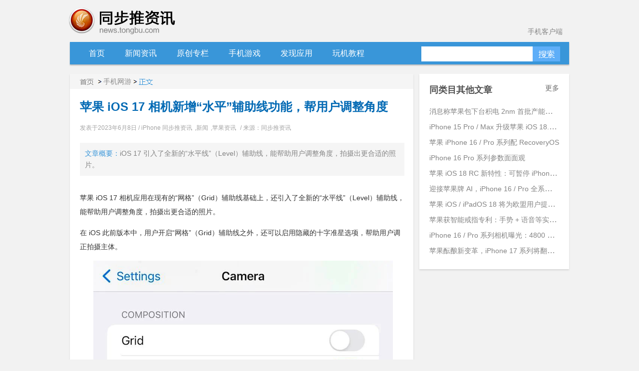

--- FILE ---
content_type: text/html; charset=UTF-8
request_url: https://news.tongbu.com/100697.html?c=8515
body_size: 7465
content:
<!DOCTYPE HTML PUBLIC "-//W3C//DTD HTML 4.01 Transitional//EN" "http://www.w3.org/TR/html4/loose.dtd">
<html>
<head>
    <meta http-equiv="Content-Language" content="zh-cn"/>
    <meta http-equiv="Content-Type" content="text/html; charset=utf-8"/>
    <link rel="shortcut icon" href="/favicon.ico">
    <title>苹果 iOS 17 相机新增“水平”辅助线功能，帮用户调整角度-同步推资讯</title>
    <meta  name="description" content="iOS 17 引入了全新的“水平线”（Level）辅助线，能帮助用户调整角度，拍摄出更合适的照片。"/>
    <meta name="keywords" content="苹果手机,iPhone 15,iOS 17">
    <meta http-equiv="Content-Security-Policy" content="upgrade-insecure-requests">
    <script type="text/javascript" src="http://js.tongbu.com/common/jquery.tongbu.js?03201"></script>
    <script type="text/javascript" src="http://js.tongbu.com/common/jquery.md5.js?0320"></script>
    <script type="text/javascript" src="http://js.tongbu.com/app/tbapi/tbapi_1.2.js?13122501"></script>

        <link type="text/css" rel="stylesheet" href="/css/home.css?1121"/>
    <link rel="stylesheet" type="text/css" href="http://css.tongbu.com/app/css/tb.common.css?131010">
    <link type="text/css" rel="stylesheet" href="/css/pagination.css"/>
    <link type="text/css" rel="stylesheet" href="/css/smallslider.css"/>
    <script type="text/javascript" src="/js/home.js?201610281"></script>
    <script type="text/javascript" src="/js/view.js?20151230"></script>
    <script type="text/javascript" src="/js/jquery.pagination.js"></script>
    <script type="text/javascript" src="/js/jquery.smallslider.js"></script>
    <script type="text/javascript" src="/js/lazyimg.js"></script>
    <!-- <script async src="//pagead2.googlesyndication.com/pagead/js/adsbygoogle.js"></script> -->
		<script type="text/javascript">
	     var userAgent = navigator.userAgent.toLowerCase();
         var unreplace = ["search", "tag"];
         var canReplace = true;    //是否可替换
          for (var v = 0; v < unreplace.length; v++) {
                if (window.location.href.indexOf(unreplace[v]) > 0) {
                      canReplace = false;
                      break;
                }
            }
        if (userAgent.indexOf('ipad') != -1 || userAgent.indexOf('iphone') != -1 || userAgent.indexOf('ipod') != -1 || userAgent.indexOf('android') != -1) {
           if(canReplace){
             if(window.location.href.toLowerCase().indexOf('https://news.tongbu.com/m/') == -1){
                       var url = window.location.href.split("https://news.tongbu.com");
                       window.location.href = 'https://news.tongbu.com/m'+url[1];
                }
           }
        }
	</script>
    <script>
	var _hmt = _hmt || [];
		(function() {
		  var hm = document.createElement("script");
		  hm.src = "//hm.baidu.com/hm.js?16764610ac9098a4994e7a33eba40c75";
		  var s = document.getElementsByTagName("script")[0];
		  s.parentNode.insertBefore(hm, s);
		})();
	</script>
    <!-- <script async src="//pagead2.googlesyndication.com/pagead/js/adsbygoogle.js"></script>
    <script>
         (adsbygoogle = window.adsbygoogle || []).push({
              google_ad_client: "ca-pub-7474154726166307",
              enable_page_level_ads: true
         });
    </script> -->
</head>
<body>
<div id="scroll">
  <div class="qrcode qrcode-wx"><img src="http://news.tongbu.com/images/qr.gif?0117" alt="同步推微信公众账号"/></div>
  <div class="qrcode qrcode-dh"><img src="http://news.tongbu.com/images/qr_dh.png" alt="同步推微信番鼠公众账号"/></div>
 <!--  <a class="weibo"  href="http://weibo.com/tongbutui" title="同步推官方微博" target="_blank"></a>-->
    <a class="scroll_t" href="#"></a>
</div>
<div class="center">
    <div class="header">
        <a href="http://news.tongbu.com/" target="_self" title="同步推资讯"> <div class="logo"></div></a>
		<a class="applink" href="http://url.tongbu.com/dl/?id=PQWH" target="_blank">手机客户端</a>
    </div>
<div class="nav clear">
    <div class="bar clear">
    <div class="bar_l"></div>
    <div class="bar_con">
        <ul class="menu_left">
            <li >
                <a href="/">首页</a>
            </li>
			<li  id="news">
                <a href="/news/">新闻资讯</a>
            </li>
			 <li >
            <a href="/news/16776/" target="_self" >
                原创专栏
            </a>
			</li>
			<li   id="ninth">
                <a href="/game/17164/">手机游戏</a>
            </li>
			<li  id="app">
                <a href="/pingce/3972/">发现应用</a>
            </li>
			<li  id="jc">
            <a href="/news/930/" target="_self" >
                玩机教程
            </a>
			</li>
			        </ul>
        <ul class="search">        <li><input class="txt_search"  type="text" id="key" name="key"/> </li>
            <input name="keyword" type="hidden">        <li><a class="btn_search"  href="#" id="btn_submit"></a></li>
        </ul>
    </div>
    <div class="bar_r"></div>
</div>
<div class="sub_bar hide cover " id="sub_news">
    <ul>
    	<li><a href="/news/8510/">苹果资讯</a> </li>
    	<li><a href="/news/13782/">安卓新闻</a> </li>
    	<li><a href="/news/11371/">业界资讯</a> </li>
    	<li><a href="/news/8509/">苹果越狱</a> </li>
    	<li><a href="/news/5082/">苹果周边</a> </li>
    	<li>|</li>
    	<li><a href="/tag/iPhone7/">iPhone7</a> </li>
    	<li><a href="/tag/iPhone6s/">iPhone6s</a> </li>
    	<li><a href="/tag/iPhone%20SE/">iPhone SE</a> </li>
    	<li><a href="/tag/iOS9%E8%B6%8A%E7%8B%B1/">iOS9越狱</a> </li>
    	<li><a href="/iOS10/">iOS10专题</a> </li>
    	<li><a href="/tag/iOS10%E8%B6%8A%E7%8B%B1/">iOS10越狱</a></li>

    	</ul>
    	</div>
    	<div class="sub_bar hide cover " id="sub_ninth">
    	<ul>
    	<li><a href="/game/3092/">游戏资讯</a> </li>
    	<li><a href="/game/558/">游戏评测</a> </li>
    	<li><a href="/game/1324/">游戏攻略</a> </li>
    	<li><a href="/game/8513/">新游合辑</a></li>
    	<li><a href="/game/26581/">保卫萝卜3攻略</a></li>
    	<li><a href="/tag/超级马里奥/">超级马里奥跑酷专题</a></li>
    	</ul>
    	</div>
    	<div class="sub_bar hide cover " id="sub_app">
    	<ul>
    	<li><a href="/pingce/8512/">应用资讯</a> </li>
        <li><a href="/pingce/8516/">应用评测</a> </li>
    	</ul>
    	</div>
    		<div class="sub_bar hide cover " id="sub_jc">
    	<ul>
    	<li><a href="/news/14068/">新手入门</a> </li>
        <li><a href="/news/14069/">实用技巧</a> </li>
    	<li><a href="/news/14070/">刷机教程</a> </li>
        <li><a href="/news/14071/">完美越狱</a> </li>
        <li><a href="/news/13885/">产品教程</a> </li>
	</ul>
</div>
<div class="banner970x90">
    <ins class="adsbygoogle"
         style="display:inline-block;width:970px;height:90px"
         data-ad-client="ca-pub-7474154726166307"
         data-ad-slot="3796137079"></ins>
    <script>
    (adsbygoogle = window.adsbygoogle || []).push({});
    </script>
</div>
</div>
<div class="contenter clear">
    <div class="l_con">
        <div class="detail shadow">
            <div class="detailhd">
                <div class="bread"> <a class="home" href="/" ></a><span class="gt"></span><a href="/game/8515/" >手机网游</a><span class="gt"></span><span class="nowpage "></span>  </div>

            </div>

            <div class="detail_con">
                <h1 class="artTitle">苹果 iOS 17 相机新增“水平”辅助线功能，帮用户调整角度</h1><div class="detail_short"><p>文章概要：</p>iOS 17 引入了全新的“水平线”（Level）辅助线，能帮助用户调整角度，拍摄出更合适的照片。</div>                <div class="article_con"><p>苹果 iOS 17 相机应用在现有的“网格”（Grid）辅助线基础上，还引入了全新的“水平线”（Level）辅助线，能帮助用户调整角度，拍摄出更合适的照片。</p><p>在 iOS 此前版本中，用户开启“网格”（Grid）辅助线之外，还可以启用隐藏的十字准星选项，帮助用户调正拍摄主体。</p><p style="text-align: center;"><img  alt="苹果 iOS 17 相机新增“水平”辅助线功能，帮用户调整角度" title="苹果 iOS 17 相机新增“水平”辅助线功能，帮用户调整角度" src="https://im5.tongbu.com/tbnews/202306/0bb039fd-5.png?w=600,390&b=91" title="8-22.png" alt="8-22.png"/></p><p>在 iOS 17 系统中，用户可以选择启用“水平线”（Level）辅助线，会在取景框中间配有一根线条，当用户拍歪情况下会显示白色，拍正会显示黄色。</p><p>“水平线”（Level）辅助线仅在某个角度区间内出现，不会影响用户拍摄某些大角度的照片。</p><p style="text-align: center;"><img  alt="苹果 iOS 17 相机新增“水平”辅助线功能，帮用户调整角度" title="苹果 iOS 17 相机新增“水平”辅助线功能，帮用户调整角度" src="https://im5.tongbu.com/tbnews/202306/92dbf9ea-a.png?w=600,300&b=181" title="9-38.png" alt="9-38.png"/></p><p style="text-align: center;"><img  alt="苹果 iOS 17 相机新增“水平”辅助线功能，帮用户调整角度" title="苹果 iOS 17 相机新增“水平”辅助线功能，帮用户调整角度" src="https://im5.tongbu.com/tbnews/202306/bc0da84d-d.png?w=600,300&b=182" title="9-56.png" alt="9-56.png"/></p></div>
               <p class="time artInfo">发表于2023年6月8日 / <a href="/news/536/">iPhone 同步推资讯</a>,<a href="/news/">新闻</a>,<a href="/news/8510/">苹果资讯</a> / 来源：同步推资讯</p>


            </div>
                <div style="margin-left: 87px;padding-top: 30px;">
                    <a class="zan"><p style="float: left;margin:0px 32px 0px 15px;_margin:0px 32px 0px 8px;">赞 </p><p class="zansum">0人赞过</p></a>
                    <!-- Baidu Button BEGIN -->
                    <span style="float:left;line-height:37px;">分享到&nbsp;&nbsp;</span>
                    <div id="bdshare" class="bdshare_t bds_tools_32 get-codes-bdshare"data="{'text':#同步推资讯#苹果 iOS 17 相机新增“水平”辅助线功能，帮用户调整角度}">
                    <a class="bds_tsina"></a>
                    <a class="bds_renren"></a>
                    <a class="bds_qzone"></a>
                    <a class="bds_tqq"></a>
                    <a class="bds_t163"></a>
                    <span class="bds_more"></span>
                    </div>
                    <script type="text/javascript" id="bdshare_js" data="type=tools&amp;uid=0" ></script>
                    <script type="text/javascript" id="bdshell_js"></script>
                    <script type="text/javascript">
                     var bds_config = {
                                                    'review':'off',
                                                     'searchPic':'0',
                                                     'snsKey':{'tsina':'3106978788'}

                                                 }
                    document.getElementById("bdshell_js").src = "http://bdimg.share.baidu.com/static/js/shell_v2.js?cdnversion=" + Math.ceil(new Date()/3600000)
                    </script>
                    <!-- Baidu Button END -->

                     </div>
           <div class="detailft clear"><p class="label">标签：<a href="/tag/苹果手机/">苹果手机</a><a href="/tag/iPhone 15/">iPhone 15</a><a href="/tag/iOS 17/">iOS 17</a></p>
                <p class="report">转载请注明 《苹果 iOS 17 相机新增“水平”辅助线...》转自同步推资讯  |  <a href = "http://news.tongbu.com/">news.tongbu.com</p>
            </div>        </div>
        <div class="banner640x90">
    <ins class="adsbygoogle"
     style="display:inline-block;width:640px;height:90px"
     data-ad-client="ca-pub-7474154726166307"
     data-ad-slot="8365937479"
     data-ad-format="auto"></ins>
    <script>
    (adsbygoogle = window.adsbygoogle || []).push({});
    </script>
</div>
        <div class="like shadow">
                <div class="weekhd"> <b>你可能喜欢</b> </div>
                <ul class="like_block clear">
        
		 <li><a href="/100983.html?c=8515" target="_blank" " class="like_img"><img src="https://im5.tongbu.com/tbnews/202409/c1a530eb-b.png"alt="消息称苹果包下台积电 2nm 首批产能，用于 iPhone 17 Pro 系列手机"/> </a><div class="like_con"><a href="/100983.html?c=8515" target="_blank" class="like_title" title="消息称苹果包下台积电 2nm 首批产能，用于 iPhone 17 Pro 系列手机">消息称苹果包下台积电 2nm 首批产能，用于 ...</a><p class="time">发表于2024/9/18 16:56:06</p>
				   <p class="like_info">12863次浏览/0条评论</p>
			   </div>

		   </li> <li><a href="/100982.html?c=8515" target="_blank" " class="like_img"><img src="https://im5.tongbu.com/tbnews/202409/0c04d017-4.jpg"alt="iPhone 15 Pro / Max 升级苹果 iOS 18.1 Beta 4 后支持拍摄空间照片"/> </a><div class="like_con"><a href="/100982.html?c=8515" target="_blank" class="like_title" title="iPhone 15 Pro / Max 升级苹果 iOS 18.1 Beta 4 后支持拍摄空间照片">iPhone 15 Pro / Max 升级苹果 iOS 18...</a><p class="time">发表于2024/9/18 16:32:53</p>
				   <p class="like_info">12749次浏览/0条评论</p>
			   </div>

		   </li> <li><a href="/100981.html?c=8515" target="_blank" " class="like_img"><img src="https://im5.tongbu.com/tbnews/202409/dfa6ca01-c.jpg"alt="苹果 iPhone 16 / Pro 系列配 RecoveryOS"/> </a><div class="like_con"><a href="/100981.html?c=8515" target="_blank" class="like_title" title="苹果 iPhone 16 / Pro 系列配 RecoveryOS">苹果 iPhone 16 / Pro 系列配 RecoveryO...</a><p class="time">发表于2024/9/18 16:22:15</p>
				   <p class="like_info">12626次浏览/0条评论</p>
			   </div>

		   </li> <li><a href="/100980.html?c=8515" target="_blank" " class="like_img"><img src="https://im5.tongbu.com/tbnews/202409/a523514f-0.png"alt="iPhone 16 Pro 系列参数面面观"/> </a><div class="like_con"><a href="/100980.html?c=8515" target="_blank" class="like_title" title="iPhone 16 Pro 系列参数面面观">iPhone 16 Pro 系列参数面面观</a><p class="time">发表于2024/9/10 16:15:53</p>
				   <p class="like_info">14589次浏览/0条评论</p>
			   </div>

		   </li>                </ul>
            </div>

            

                </div>
    <div class="r_con">
                <div class="sim shadow">
    <div class="weekhd">
        <b>同类目其他文章</b>
        <a href="/game/8515/" class="more">更多</a>     </div>
    <ul>
        <li><div><a href="/100983.html?c=8515" target="_blank" title="消息称苹果包下台积电 2nm 首批产能，用于 iPhone 17 Pro 系列手机">消息称苹果包下台积电 2nm 首批产能，用于 iPhone 17 Pro 系列手机</a> </div></li><li><div><a href="/100982.html?c=8515" target="_blank" title="iPhone 15 Pro / Max 升级苹果 iOS 18.1 Beta 4 后支持拍摄空间照片">iPhone 15 Pro / Max 升级苹果 iOS 18.1 Beta 4 后支持拍摄空间照片</a> </div></li><li><div><a href="/100981.html?c=8515" target="_blank" title="苹果 iPhone 16 / Pro 系列配 RecoveryOS">苹果 iPhone 16 / Pro 系列配 RecoveryOS</a> </div></li><li><div><a href="/100980.html?c=8515" target="_blank" title="iPhone 16 Pro 系列参数面面观">iPhone 16 Pro 系列参数面面观</a> </div></li><li><div><a href="/100979.html?c=8515" target="_blank" title="苹果 iOS 18 RC 新特性：可暂停 iPhone 录制视频">苹果 iOS 18 RC 新特性：可暂停 iPhone 录制视频</a> </div></li><li><div><a href="/100978.html?c=8515" target="_blank" title="迎接苹果牌 AI，iPhone 16 / Pro 全系标配 8GB 内存">迎接苹果牌 AI，iPhone 16 / Pro 全系标配 8GB 内存</a> </div></li><li><div><a href="/100977.html?c=8515" target="_blank" title="苹果 iOS / iPadOS 18 将为欧盟用户提供更高自由度">苹果 iOS / iPadOS 18 将为欧盟用户提供更高自由度</a> </div></li><li><div><a href="/100976.html?c=8515" target="_blank" title="苹果获智能戒指专利：手势 + 语音等实现跨设备交互">苹果获智能戒指专利：手势 + 语音等实现跨设备交互</a> </div></li><li><div><a href="/100975.html?c=8515" target="_blank" title="iPhone 16 / Pro 系列相机曝光：4800 万主摄、引入 JPEG-XL 新格式">iPhone 16 / Pro 系列相机曝光：4800 万主摄、引入 JPEG-XL 新格式</a> </div></li><li><div><a href="/100974.html?c=8515" target="_blank" title="苹果酝酿新变革，iPhone 17 系列将翻开新篇章">苹果酝酿新变革，iPhone 17 系列将翻开新篇章</a> </div></li>
    </ul>

</div>        <div class="banner300x250">
    <ins class="adsbygoogle"
     style="display:inline-block;width:300px;height:250px"
     data-ad-client="ca-pub-7474154726166307"
     data-ad-slot="2319403874"></ins>
     <script>
    (adsbygoogle = window.adsbygoogle || []).push({});
    </script>
</div>
        
        
            </div>
</div>
   <input id="pid" value=100697 type="hidden"> <input id="comtype" value=1 type="hidden"><input id="fid" value="" type="hidden"><input id="title" value=%E8%8B%B9%E6%9E%9C+iOS+17+%E7%9B%B8%E6%9C%BA%E6%96%B0%E5%A2%9E%E2%80%9C%E6%B0%B4%E5%B9%B3%E2%80%9D%E8%BE%85%E5%8A%A9%E7%BA%BF%E5%8A%9F%E8%83%BD%EF%BC%8C%E5%B8%AE%E7%94%A8%E6%88%B7%E8%B0%83%E6%95%B4%E8%A7%92%E5%BA%A6 type="hidden">    <script>window._bd_share_config={"common":{"bdSnsKey":{"tsina":"3106978788"},"bdText":"#同步推资讯#苹果 iOS 17 相机新增“水平”辅助线功能，帮用户调整角度","bdMini":"2","bdMiniList":false,"bdPic":"","bdStyle":"0","bdSize":"16"},"slide":{"type":"slide","bdImg":"2","bdPos":"right","bdTop":"100"}};with(document)0[(getElementsByTagName('head')[0]||body).appendChild(createElement('script')).src='http://bdimg.share.baidu.com/static/api/js/share.js?v=86835285.js?cdnversion='+~(-new Date()/36e5)];</script>
    <script type="text/javascript">  setTimeout(function(){$.get('http://news.tongbu.com/api/zan?t=0&id=100697&time='+new Date().getTime());},600);   //浏览数加1</script>
<!-- <div class="section-tg mod-tg">
    <div class="tg-content">
        <img class="icon" src="/images/tg/zhushou_icon.png">
        <img class="title" src="/images/tg/zhushou.png?09071">
        <a class="btn" href="" target="_blank"></a>
        <span class="close"></span>
    </div>
</div> -->

    <!-- <div class="footer clear"> -->

        

    <!-- </div> -->

    </div>
<div class="common-footer">
    <div class="inner info">
        <ul>
            <li class="s">
                <b>资源交流</b>
                <ul>
                                        <li><a href="http://www.tongbu.com/site/intellectual?s=bt" target="_blank">知识产权保护声明</a></li>
                    <li class="jubao">
                        <a href="http://www.tongbu.com/jubao?s=bt" target="_blank">
                            <div class="jubao-img">
                                <img src="//www.tongbu.com/images/jubao.png" alt="举报" />
                            </div>
                            <b>我要举报</b>
                        </a>
                    </li>
                    <li class="fjcp">
                        <a href="http://www.tongbu.com/jubao/fjcp" target="_blank">
                            <div class="jubao-img">
                                <img src="//www.tongbu.com/images/fjcp.png" alt="举报" />
                            </div>
                            <b>福建版权保护</b>
                        </a>
                    </li>
                </ul>
            </li>
                        <!-- <li class="s">
                <b>联运商务洽谈</b>
                <ul>
                                        <li>刘育斌QQ：353990667</li>
                </ul>
            </li> -->
            <li>
                <b>广告合作</b>
                <ul>
                                        <li>广告合作微信：twiki_go</li>
                                                        </ul>
            </li>
            <!-- <li  class="last">
                <div class="service">
                    <b>客服热线</b>
                    <a href="http://wpa.b.qq.com/cgi/wpa.php?ln=1&amp;key=XzkzODAxNDg3NF80NDU1NDZfNDAwOTk4MTM4OV8yXw" target="_blank">
                        <img src="//zs.tongbu.com/images/zhushou/vip/icon_qqchat.png?0407" alt="qq-chat">
                    </a>
                    <div class="ring">
                                                <p>工作时间：</p>
                        <p>周一至周五&nbsp;09:00-18:00</p>
                        <p>周六&nbsp;&nbsp;&nbsp;&nbsp;&nbsp;&nbsp;&nbsp;&nbsp;&nbsp;&nbsp;13:00-18:00</p>
                    </div>

                </div>
            </li> -->
        </ul>
    </div>
    <div class="sline"></div>
    <div class="inner">
                    <p>
                <a target="_blank" style="color: #237db2;" href="http://beian.miit.gov.cn">闽ICP备20007512号-6</a>&nbsp;&nbsp;<a href="http://www.tongbu.com/site/zengzhi.html" style="color: #237db2;" target="_blank"> 增值电信业务经营许可证闽B2-20210510号</a>&nbsp;&nbsp;
                &nbsp;&nbsp;<a href="http://www.beian.gov.cn/portal/registerSystemInfo?recordcode=35020302000179" style="color: #237db2;" target="_blank"><img style="vertical-align: middle; width: 16px;height: 16px;margin-right: 2px;" src="//css.tongbu.com/images/gaba.png">闽公网安备 35020302000179号</a>
            </p>
                <p>
            <!-- <span><a href="http://app.tongbu.com/home/fcm.html" style="color: #237db2;" target="_blank"> 网络游戏未成年人家长监护系统</a></span> -->
            <span>厦门市磐达网络有限公司&nbsp;&nbsp;版权所有&nbsp;&nbsp;</span>
            <span>地址:厦门市湖里区护安路76号501室之一&nbsp;&nbsp;</span>
            <span></span>
            <!--<span><a target="_blank" href="http://tongbu.com/www/www.html">沪网文[2014]0044-044号</a></span>-->
                    </p>
        <p>
            健康游戏忠告：抵制不良游戏 拒绝盗版游戏 注意自我保护 谨防受骗上当 适度游戏益脑 沉迷游戏伤身 合理安排时间 享受健康生活
        </p>
        <p>
            同步助手是安全易用的苹果手机助手，是iPhone、iPad、iTouch的管理工具，可以下载游戏、软件、壁纸、铃声资源，玩苹果就用同步助手！
        </p>
                <!-- <p>
            <span class="cnaac"><img src="//css.tongbu.com/images/cnaac-top.png" /></span>
            <span>本功能所涉及内容均由CP提供，提供内容的CP已承诺承担由于内容的合法性及健康性所引起的争议和法律责任。</span>
        </p> -->
            </div>
</div>
</body>

</html>
